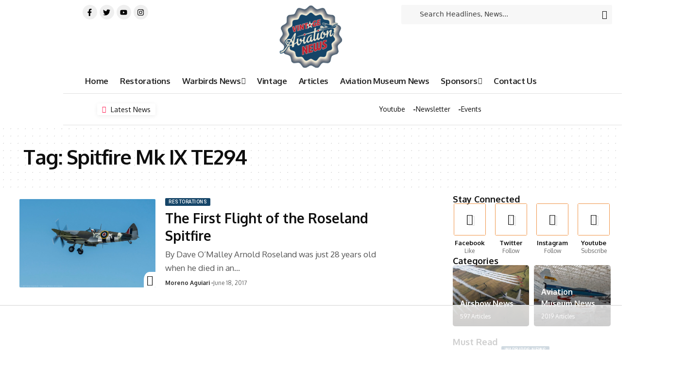

--- FILE ---
content_type: text/html; charset=utf-8
request_url: https://www.google.com/recaptcha/api2/aframe
body_size: 266
content:
<!DOCTYPE HTML><html><head><meta http-equiv="content-type" content="text/html; charset=UTF-8"></head><body><script nonce="gLnyNSOxb4CxUboiCv5MIw">/** Anti-fraud and anti-abuse applications only. See google.com/recaptcha */ try{var clients={'sodar':'https://pagead2.googlesyndication.com/pagead/sodar?'};window.addEventListener("message",function(a){try{if(a.source===window.parent){var b=JSON.parse(a.data);var c=clients[b['id']];if(c){var d=document.createElement('img');d.src=c+b['params']+'&rc='+(localStorage.getItem("rc::a")?sessionStorage.getItem("rc::b"):"");window.document.body.appendChild(d);sessionStorage.setItem("rc::e",parseInt(sessionStorage.getItem("rc::e")||0)+1);localStorage.setItem("rc::h",'1768969591389');}}}catch(b){}});window.parent.postMessage("_grecaptcha_ready", "*");}catch(b){}</script></body></html>

--- FILE ---
content_type: text/html
request_url: https://api.intentiq.com/profiles_engine/ProfilesEngineServlet?at=39&mi=10&dpi=936734067&pt=17&dpn=1&iiqidtype=2&iiqpcid=1dc9a6c2-5fe6-41bd-aa16-db4905128bca&iiqpciddate=1768969592665&pcid=7122a285-7cde-4e83-b153-56529d2da84d&idtype=3&gdpr=0&japs=false&jaesc=0&jafc=0&jaensc=0&jsver=0.33&testGroup=A&source=pbjs&ABTestingConfigurationSource=group&abtg=A&vrref=https%3A%2F%2Fvintageaviationnews.com
body_size: 53
content:
{"abPercentage":97,"adt":1,"ct":2,"isOptedOut":false,"data":{"eids":[]},"dbsaved":"false","ls":true,"cttl":86400000,"abTestUuid":"g_63b6aa1c-b2df-4e48-a388-c6d0f0027928","tc":9,"sid":-166702173}

--- FILE ---
content_type: text/css
request_url: https://vintageaviationnews.com/wp-content/uploads/elementor/css/post-99701.css?ver=1768911324
body_size: 607
content:
.elementor-99701 .elementor-element.elementor-element-884edfa{--display:flex;--flex-direction:row;--container-widget-width:initial;--container-widget-height:100%;--container-widget-flex-grow:1;--container-widget-align-self:stretch;--flex-wrap-mobile:wrap;--gap:0px 0px;--row-gap:0px;--column-gap:0px;--margin-top:0px;--margin-bottom:30px;--margin-left:0px;--margin-right:0px;}.elementor-99701 .elementor-element.elementor-element-e721fcb{--display:flex;--flex-direction:column;--container-widget-width:100%;--container-widget-height:initial;--container-widget-flex-grow:0;--container-widget-align-self:initial;--flex-wrap-mobile:wrap;}.elementor-99701 .elementor-element.elementor-element-adee09b{--feat-ratio:65;--title-size:28px;--excerpt-fsize:17px;--feat-list-width:115px;}.elementor-99701 .elementor-element.elementor-element-adee09b .p-list-2 .list-feat-holder{width:300px;max-width:300px;}.elementor-99701 .elementor-element.elementor-element-adee09b .p-wrap{--el-spacing:7px;--list-holder-spacing:10px;--list-holder-margin:-10px;}.elementor-99701 .elementor-element.elementor-element-adee09b .block-wrap{--bottom-spacing:25px;}.elementor-99701 .elementor-element.elementor-element-61174eb{--display:flex;--flex-direction:column;--container-widget-width:100%;--container-widget-height:initial;--container-widget-flex-grow:0;--container-widget-align-self:initial;--flex-wrap-mobile:wrap;--gap:15px 15px;--row-gap:15px;--column-gap:15px;--padding-top:0px;--padding-bottom:0px;--padding-left:90px;--padding-right:0px;}.elementor-99701 .elementor-element.elementor-element-375285f .heading-title > *{font-size:18px;}.elementor-99701 .elementor-element.elementor-element-fd03362{--s-icon-size:13px;--s-columns:4;}.elementor-99701 .elementor-element.elementor-element-fd03362 {--column-gap:15px;}.elementor-99701 .elementor-element.elementor-element-f2a2612 .heading-title > *{font-size:18px;}.elementor-99701 .elementor-element.elementor-element-e8068a2{width:100%;max-width:100%;--feat-ratio:80;--wrap-border:5px;}.elementor-99701 .elementor-element.elementor-element-e8068a2 > .elementor-widget-container{margin:0px 0px 20px 0px;}.elementor-99701 .elementor-element.elementor-element-e8068a2 .block-wrap{--bottom-spacing:10px;}.elementor-99701 .elementor-element.elementor-element-383c3c6 .heading-title > *{font-size:18px;}.elementor-99701 .elementor-element.elementor-element-5659ad2 > .elementor-widget-container{margin:0px 0px 30px 0px;}.elementor-99701 .elementor-element.elementor-element-5659ad2 .p-list-small-3 .feat-holder{width:70px;}.elementor-99701 .elementor-element.elementor-element-5659ad2{--title-size:15px;}.elementor-99701 .elementor-element.elementor-element-5659ad2 .p-wrap{--el-spacing:5px;}.elementor-99701 .elementor-element.elementor-element-5659ad2 .block-wrap{--bottom-spacing:20px;}.elementor-99701 .elementor-element.elementor-element-e216e11 > .elementor-widget-container{background-position:bottom center;background-repeat:no-repeat;background-size:cover;border-radius:10px 10px 10px 10px;}.elementor-99701 .elementor-element.elementor-element-e216e11 .w-banner{padding:100px 40px 100px 40px;}.elementor-99701 .elementor-element.elementor-element-e216e11 .w-banner-content{min-height:auto;}.elementor-99701 .elementor-element.elementor-element-e216e11{--banner-align:right;--btn-round:10px;--btn-color:#010101;--btn-bg:#87FF99;}.elementor-99701 .elementor-element.elementor-element-e216e11 .w-banner-title{font-size:36px;font-weight:400;letter-spacing:-2px;}.elementor-99701 .elementor-element.elementor-element-e216e11 .w-banner-desc.element-desc{font-style:italic;}[data-theme="dark"] .elementor-99701 .elementor-element.elementor-element-e216e11{--btn-color:#010101;--btn-bg:#87FF99;}@media(max-width:1024px){.elementor-99701 .elementor-element.elementor-element-884edfa{--flex-wrap:wrap;}.elementor-99701 .elementor-element.elementor-element-adee09b{--title-size:22px;--excerpt-fsize:15px;}.elementor-99701 .elementor-element.elementor-element-61174eb{--margin-top:20px;--margin-bottom:0px;--margin-left:0px;--margin-right:0px;--padding-top:10px;--padding-bottom:10px;--padding-left:10px;--padding-right:10px;}.elementor-99701 .elementor-element.elementor-element-e8068a2 > .elementor-widget-container{margin:0px 0px 10px 0px;}.elementor-99701 .elementor-element.elementor-element-e216e11{--banner-align:center;}}@media(max-width:767px){.elementor-99701 .elementor-element.elementor-element-adee09b{--feat-ratio:80;--title-size:16px;--excerpt-fsize:12px;}.elementor-99701 .elementor-element.elementor-element-adee09b .p-category{font-size:9px !important;}.elementor-99701 .elementor-element.elementor-element-adee09b .block-wrap{--bottom-spacing:15px;}.elementor-99701 .elementor-element.elementor-element-fd03362{--s-icon-size:12px;}.elementor-99701 .elementor-element.elementor-element-fd03362 {--column-gap:5px;}.elementor-99701 .elementor-element.elementor-element-5659ad2 .p-category{font-size:9px !important;}.elementor-99701 .elementor-element.elementor-element-5659ad2{--title-size:12px;}.elementor-99701 .elementor-element.elementor-element-e216e11 .w-banner{padding:80px 20px 80px 20px;}.elementor-99701 .elementor-element.elementor-element-e216e11 .w-banner-content{min-height:auto;}.elementor-99701 .elementor-element.elementor-element-e216e11 .w-banner-title{font-size:32px;}}@media(min-width:768px){.elementor-99701 .elementor-element.elementor-element-884edfa{--content-width:1320px;}.elementor-99701 .elementor-element.elementor-element-e721fcb{--width:66%;}.elementor-99701 .elementor-element.elementor-element-61174eb{--width:33%;}}@media(max-width:1024px) and (min-width:768px){.elementor-99701 .elementor-element.elementor-element-e721fcb{--width:100%;}.elementor-99701 .elementor-element.elementor-element-61174eb{--width:100%;}}

--- FILE ---
content_type: text/css
request_url: https://ads.adthrive.com/sites/6616dbe9cb9a51224bd56848/ads.min.css
body_size: 553
content:
body.adthrive-device-desktop .mh-back-to-top {
    margin-bottom: 250px;
}

body.adthrive-device-tablet .mh-back-to-top {
    margin-bottom: 230px;
}

body.adthrive-device-phone .mh-back-to-top {
    margin-bottom: 30px;
}

/* White Background For Mobile Sticky Video Player */
.adthrive-collapse-mobile-background {
background-color: #fff!important;
}
.adthrive-top-collapse-close > svg > * {
stroke: black;
font-family: sans-serif;
}
.adthrive-top-collapse-wrapper-video-title,
.adthrive-top-collapse-wrapper-bar a a.adthrive-learn-more-link {
color: #000!important;
}
/* END White Background For Mobile Sticky Video Player */

/* Add 'Advertisement' before ads */
.adthrive-content:before {
    content: 'ADVERTISEMENT';
    height: 20px;
    font-size: 9px;
    line-height: 20px;
    letter-spacing: 1px;
    margin-top: 0;
    margin-bottom: 10px;
    color: #bcbfc5;
}

.adthrive-parallax-slot {
padding-bottom: 10px; /* parallax ads need a bit more spacing */
}
/* END Add 'Advertisement' before ads */

/* Content ad styling */
.adthrive-content {
border-top: 1px solid #dbdbdb;
border-bottom: 1px solid #dbdbdb;
align-content: center !important;
}
/* END Content ad styling */

/* Fix Content ad spacing */
.adthrive-content, .adthrive-content > div {
margin-bottom: 1.2rem;
}
/* END Fix Content ad spacing */

body.adthrive-device-desktop .rbi-darrow-top {
    margin-bottom: 250px;
}

body.adthrive-device-tablet .rbi-darrow-top {
    margin-bottom: 230px;
}

body.adthrive-device-phone .rbi-darrow-top {
    margin-bottom: 30px;
}

/* for final sticky SB */
body.elementor-default .adthrive-sidebar.adthrive-stuck {
margin-top: 55px;
}
/* for ESSAs */
body.elementor-default .adthrive-sticky-sidebar > div {
top: 55px!important;
}

body.single.adthrive-device-phone .site-wrap {
    z-index: auto !important;
}

--- FILE ---
content_type: text/plain
request_url: https://rtb.openx.net/openrtbb/prebidjs
body_size: -87
content:
{"id":"96c25270-77a4-412a-8e0f-8a2d56a51a77","nbr":0}

--- FILE ---
content_type: text/plain
request_url: https://rtb.openx.net/openrtbb/prebidjs
body_size: -231
content:
{"id":"2d765afd-3324-415e-8557-502875e69871","nbr":0}